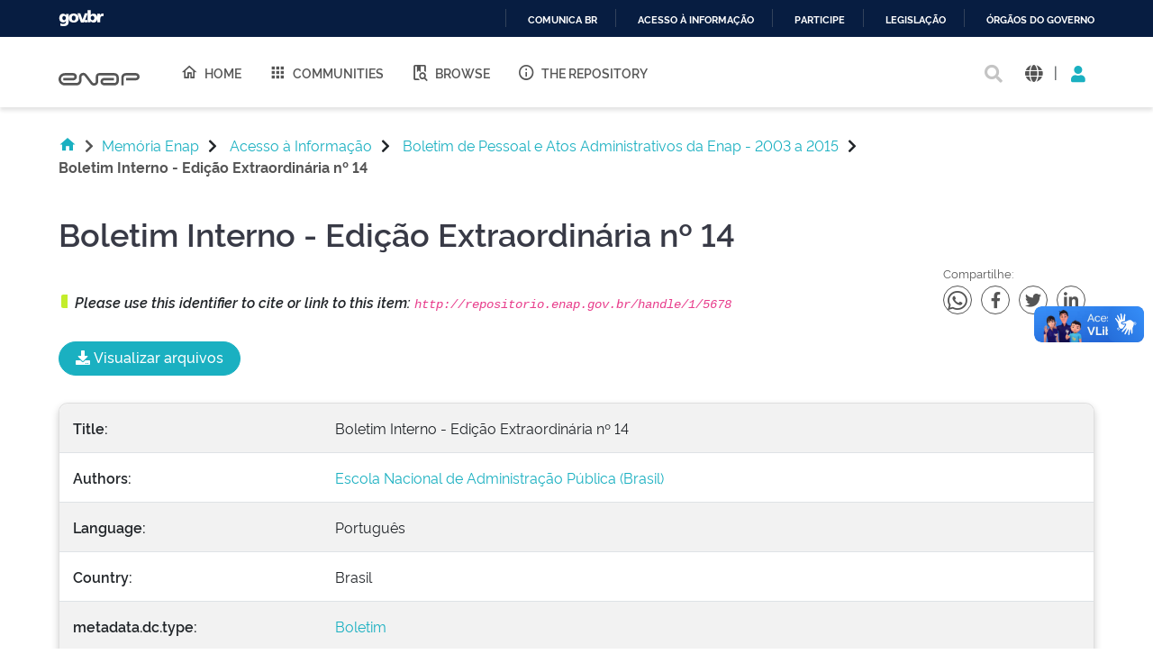

--- FILE ---
content_type: text/html;charset=UTF-8
request_url: https://repositorio.enap.gov.br/handle/1/5678?locale=en
body_size: 10368
content:





















<!DOCTYPE html>
<html>
  <head>
    <title>Repositório Institucional da ENAP: Boletim Interno - Edição Extraordinária nº 14</title>
    <meta http-equiv="Content-Type" content="text/html; charset=UTF-8" />
    <meta http-equiv="Content-Language" content="en">
    <meta name="Generator" content="DSpace 6.3" />
    <meta name="viewport" content="width=device-width, initial-scale=1.0">
    <link rel="shortcut icon" href="/favicon.ico" type="image/x-icon"/>
    <link rel="stylesheet" href="/assets/vendor/bootstrap/css/bootstrap.min.css" type="text/css" />
    <link rel="stylesheet" href="/static/css/jquery-ui-1.10.3.custom/redmond/jquery-ui-1.10.3.custom.css" type="text/css" />
    <!-- <link rel="stylesheet" href="/static/css/bootstrap/bootstrap.min.css" type="text/css" /> -->
    
    
    <link rel="stylesheet" href="/assets/css/style.min.css" type="text/css" />
    
      <link rel="search" type="application/opensearchdescription+xml" href="/open-search/description.xml" title="DSpace"/>
    
    
<link rel="schema.DCTERMS" href="http://purl.org/dc/terms/" />
<link rel="schema.DC" href="http://purl.org/dc/elements/1.1/" />
<meta name="DC.creator" content="Escola Nacional de Administração Pública (Brasil)" />
<meta name="DCTERMS.dateAccepted" content="2020-11-13T22:15:50Z" scheme="DCTERMS.W3CDTF" />
<meta name="DCTERMS.available" content="2020-11-13T22:15:50Z" scheme="DCTERMS.W3CDTF" />
<meta name="DCTERMS.issued" content="2004-07-13" scheme="DCTERMS.W3CDTF" />
<meta name="DC.identifier" content="http://repositorio.enap.gov.br/handle/1/5678" scheme="DCTERMS.URI" />
<meta name="DCTERMS.abstract" content="Boletim Interno da Escola Nacional de Administração Pública (Enap). Publicação de Atos internos. Cursos de especialização." xml:lang="pt_BR" />
<meta name="DC.language" content="Idioma::Português:portuguese:pt" xml:lang="pt_BR" scheme="DCTERMS.RFC1766" />
<meta name="DC.subject" content="serviço público" xml:lang="pt_BR" />
<meta name="DC.subject" content="servidor público" xml:lang="pt_BR" />
<meta name="DC.subject" content="gestão de pessoas" xml:lang="pt_BR" />
<meta name="DC.subject" content="agente administrativo" xml:lang="pt_BR" />
<meta name="DC.subject" content="curso de especialização" xml:lang="pt_BR" />
<meta name="DC.title" content="Boletim Interno - Edição Extraordinária nº 14" xml:lang="pt_BR" />
<meta name="DC.type" content="Boletim" xml:lang="pt_BR" />
<meta name="DC.rights" content="Escola Nacional de Administração Pública (Enap)" xml:lang="pt_BR" />
<meta name="DC.description" content="18 páginas" xml:lang="pt_BR" />
<meta name="DC.description" content="Desenvolvimento Pessoal" xml:lang="pt_BR" />
<meta name="DC.description" content="Gestão de Pessoas" xml:lang="pt_BR" />
<meta name="DC.rights" content="Termo::Licença Padrão ENAP: É permitida a reprodução e a exibição para uso educacional ou informativo, desde que respeitado o crédito ao autor original e citada a fonte (http://www.enap.gov.br). Permitida a inclusão da obra em Repositórios ou Portais de Acesso Aberto, desde que fique claro para os usuários esses “termos de uso” e quem é o detentor dos direitos autorais, a Escola Nacional de Administração Pública (ENAP). Proibido o uso comercial. Permitida a criação de obras derivadas, desde que respeitado o crédito ao autor original. Essa licença é compatível com a Licença Creative Commons (by-nc-sa)." xml:lang="pt_BR" />
<meta name="DC.subject" content="16. Paz, justiça e instituições eficazes - Promover sociedades pacíficas e inclusivas par ao desenvolvimento sustentável, proporcionar o acesso à justiça para todos e construir instituições eficazes, responsáveis e inclusivas em todos os níveis." xml:lang="pt_BR" />

<meta name="citation_keywords" content="serviço público; servidor público; gestão de pessoas; agente administrativo; curso de especialização; Boletim" />
<meta name="citation_title" content="Boletim Interno - Edição Extraordinária nº 14" />
<meta name="citation_language" content="Idioma::Português:portuguese:pt" />
<meta name="citation_author" content="Escola Nacional de Administração Pública (Brasil)" />
<meta name="citation_pdf_url" content="http://repositorio.enap.gov.br/jspui/bitstream/1/5678/1/boletim_extra_14_jul_2004.pdf" />
<meta name="citation_date" content="2004-07-13" />
<meta name="citation_abstract_html_url" content="http://repositorio.enap.gov.br/jspui/handle/1/5678" />

    
    


    
    
        <script>
            (function(i,s,o,g,r,a,m){i['GoogleAnalyticsObject']=r;i[r]=i[r]||function(){
            (i[r].q=i[r].q||[]).push(arguments)},i[r].l=1*new Date();a=s.createElement(o),
            m=s.getElementsByTagName(o)[0];a.async=1;a.src=g;m.parentNode.insertBefore(a,m)
            })(window,document,'script','//www.google-analytics.com/analytics.js','ga');

            ga('create', 'UA-45739004-1', 'auto');
            ga('send', 'pageview');
        </script>
    


    
    

    <!-- HTML5 shim and Respond.js IE8 support of HTML5 elements and media queries -->
    <!--[if lt IE 9]>
    <script src="/static/js/html5shiv.js"></script>
    <script src="/static/js/respond.min.js"></script>
    <![endif]-->
  </head>
  <body class="site">
    <!-- site preloader start -->
    <div class="page-loader">
      <div class="loader-in"></div>
    </div>
    <!-- site preloader end -->
    <div id="barra-brasil" style="background:#7F7F7F; height: 20px; padding:0 0 0 10px;display:block;">
      <ul id="menu-barra-temp" style="list-style:none;">
        <li style="display:inline; float:left;padding-right:10px; margin-right:10px; border-right:1px solid #EDEDED">
            <a href="http://brasil.gov.br" style="font-family:sans,sans-serif; text-decoration:none; color:white;">Portal do Governo Brasileiro</a>
        </li>
      </ul>
    </div>
    <a class="sr-only" href="#content">Skip navigation</a>
    <header class="header">
      <div class="container-fluid">
        <div class="row">
          <div class="d-flex-row col-lg-8">
            <div class="logo">
              <h1>
                <a href="http://gov.br/enap" target="_blank">
                  <svg width="90" height="20" viewBox="0 0 1081 172" fill="none" xmlns="http://www.w3.org/2000/svg">
                    <path d="M472.676 171.052C464.006 171.038 455.46 168.99 447.725 165.074C439.989 161.157 433.28 155.481 428.135 148.5L348.132 42.3115C345.164 38.3587 341.028 35.4406 336.309 33.9707C331.591 32.5008 326.529 32.5538 321.842 34.1221C317.156 35.6904 313.081 38.6945 310.197 42.7086C307.313 46.7226 305.765 51.5429 305.772 56.4862V103.199C305.755 120.324 298.946 136.743 286.839 148.852C274.733 160.961 258.318 167.772 241.197 167.789H80.8827C59.3103 167.436 38.7409 158.616 23.6103 143.232C8.47962 127.848 0 107.132 0 85.552C0 63.9716 8.47962 43.2557 23.6103 27.8716C38.7409 12.4875 59.3103 3.66789 80.8827 3.3146H196.325C205.897 3.33313 215.249 6.18517 223.204 11.5113C231.158 16.8375 237.358 24.3995 241.023 33.2443C244.688 42.0892 245.653 51.8212 243.798 61.214C241.942 70.6068 237.349 79.2401 230.596 86.0259C226.114 90.5513 220.779 94.1421 214.9 96.5904C209.021 99.0387 202.715 100.296 196.347 100.289V100.289H63.4055V67.4424H196.369C200.438 67.29 204.289 65.5661 207.113 62.6331C209.938 59.7 211.516 55.786 211.516 51.7135C211.516 47.641 209.938 43.7271 207.113 40.794C204.289 37.8609 200.438 36.1371 196.369 35.9847H80.8606C67.9219 36.2579 55.6051 41.5909 46.5511 50.8402C37.4971 60.0896 32.4265 72.5191 32.4265 85.4638C32.4265 98.4085 37.4971 110.838 46.5511 120.087C55.6051 129.337 67.9219 134.67 80.8606 134.943H241.175C249.612 134.931 257.7 131.574 263.666 125.607C269.631 119.639 272.988 111.549 273 103.111V56.4862C272.961 44.6449 276.656 33.0928 283.559 23.4728C290.462 13.8528 300.221 6.65464 311.45 2.90201C322.678 -0.850611 334.803 -0.966652 346.101 2.57039C357.4 6.10744 367.295 13.1175 374.381 22.6036L454.384 128.792C457.348 132.741 461.478 135.657 466.19 137.128C470.903 138.6 475.958 138.552 480.642 136.992C485.325 135.432 489.4 132.439 492.29 128.436C495.179 124.432 496.737 119.622 496.743 114.684V48.5501C496.761 36.5662 501.529 25.0784 510.003 16.6065C518.477 8.13462 529.965 3.37035 541.946 3.35869H744.84C760.46 3.39947 775.427 9.62679 786.467 20.6781C797.508 31.7294 803.722 46.7049 803.751 62.328V108.776C803.734 124.422 797.512 139.422 786.452 150.485C775.391 161.549 760.394 167.772 744.752 167.789H608.108C594.989 167.514 582.501 162.108 573.32 152.731C564.139 143.354 558.998 130.752 558.998 117.627C558.998 104.502 564.139 91.9 573.32 82.5226C582.501 73.1453 594.989 67.7395 608.108 67.4644H739.617V100.245H608.196C603.584 100.245 599.161 102.077 595.9 105.339C592.639 108.601 590.807 113.025 590.807 117.638C590.807 122.251 592.639 126.675 595.9 129.937C599.161 133.199 603.584 135.031 608.196 135.031H744.84C751.8 135.025 758.473 132.257 763.395 127.335C768.316 122.412 771.083 115.737 771.089 108.776V62.328C771.083 55.3665 768.316 48.6918 763.395 43.7693C758.473 38.8468 751.8 36.0787 744.84 36.0729H541.858C540.221 36.0729 538.6 36.3958 537.087 37.0231C535.575 37.6504 534.202 38.5698 533.045 39.7287C531.888 40.8876 530.972 42.2633 530.347 43.777C529.723 45.2906 529.403 46.9126 529.406 48.5501V114.684C529.507 126.51 525.835 138.06 518.922 147.654C512.009 157.249 502.217 164.387 490.969 168.032C485.074 170.018 478.897 171.037 472.676 171.052V171.052Z" fill="#555"></path>
                    <path d="M869.209 167.591H836.414V63.2096C836.432 47.3298 842.746 32.1054 853.972 20.8767C865.198 9.64795 880.419 3.33196 896.295 3.31445H1032.3C1045.16 3.31445 1057.49 8.42406 1066.59 17.5192C1075.68 26.6144 1080.79 38.9501 1080.79 51.8126C1080.79 64.6751 1075.68 77.0108 1066.59 86.1059C1057.49 95.2011 1045.16 100.311 1032.3 100.311V100.311H900.703V67.4422H1032.3C1036.47 67.4364 1040.46 65.7785 1043.4 62.8321C1046.35 59.8857 1048.01 55.8912 1048.01 51.7244C1047.99 47.5691 1046.33 43.5915 1043.38 40.6594C1040.44 37.7273 1036.45 36.0785 1032.3 36.0727H896.295C889.109 36.0902 882.223 38.9563 877.146 44.0429C872.069 49.1296 869.214 56.0219 869.209 63.2096V167.591Z" fill="#555"></path>
                  </svg>
                </a>
              </h1>
            </div>
            
            <nav class="navigation top-nav mega-menu">
              
























<ul class="">
  <li class="">
    <a href="/">
      <i class="mdi mdi-home-outline"></i>
      Home
    </a>
  </li>
  <li class="">
    <a href="/community-list">
      <i class="mdi mdi-apps"></i>
      Communities
    </a>
  </li>
  <li class="selected"><a href="#"><i class="mdi mdi-book-search-outline"></i>Browse</a>
    <ul class="sub-menu">
      
			
				  <li><a href="/browse?type=title">Title</a></li>
				
				  <li><a href="/browse?type=author">Author</a></li>
				
				  <li><a href="/browse?type=subject">Subject</a></li>
				
				  <li><a href="/browse?type=dateissued">Issue Date</a></li>
				
				  <li><a href="/browse?type=type">Type</a></li>
				
				  <li><a href="/browse?type=language">Language</a></li>
				
				  <li><a href="/browse?type=classification">Subject</a></li>
				
				  <li><a href="/browse?type=intendedenduserrole">Target Audience</a></li>
				
				  <li><a href="/browse?type=ods">ODS</a></li>
				
				  <li><a href="/browse?type=dimensao">Dimension</a></li>
				
				  <li><a href="/browse?type=spatial">Location</a></li>
				
			
    </ul>
  </li>
  <li class="">
    <a href="/sobre">
      <i class="mdi mdi-information-outline"></i>
      The Repository
    </a>
  </li>
</ul>

       <nav class="collapse navbar-collapse bs-navbar-collapse" role="navigation">

 
       <div class="nav navbar-nav navbar-right">
		<ul class="nav navbar-nav navbar-right">
         <li class="dropdown">
         
             <a href="#" class="dropdown-toggle" data-toggle="dropdown"><span class="glyphicon glyphicon-user"></span> Sign on to: <b class="caret"></b></a>
	             
             <ul class="dropdown-menu">
               <li><a href="/mydspace">My DSpace</a></li>
               <li><a href="/subscribe">Receive email<br/>updates</a></li>
               <li><a href="/profile">Edit Profile</a></li>

		
             </ul>
           </li>
          </ul>
          
	
	<form method="get" action="/simple-search" class="navbar-form navbar-right">
	    <div class="form-group">
          <input type="text" class="form-control" placeholder="Search&nbsp;DSpace" name="query" id="tequery" size="25"/>
        </div>
        <button type="submit" class="btn btn-primary"><span class="glyphicon glyphicon-search"></span></button>

	</form></div>
    </nav>

            </nav>
            
          </div>
          <div class="actions-header col-lg-4">
            <div class="search top-search">
              <a href="#">
                <i class="fas fa-search"></i>
              </a>
              <div class="search-box">
                <div class="search-input">
                  <form method="get" action="/simple-search" class="" role="search">
                    <input type="text" name="searchword" id="mod-search-searchword" placeholder="Search&nbsp;DSpace">
                    <button onclick="this.form.searchword.focus();"><i class="fas fa-search"></i></button>
                  </form>
                </div>
              </div>
            </div>
            
              <div class="dropdown language">
                <a title="Language" class="dropdown-toggle" href="#" role="button" id="language" data-toggle="dropdown" aria-haspopup="true" aria-expanded="false">
                  <i class="fas fa-globe"></i>
                </a>
                <div class="dropdown-menu" aria-labelledby="language">
                
                    <a title="English" class="dropdown-item" onclick="javascript:document.repost.locale.value='en';
                    document.repost.submit();" href="http://repositorio.enap.gov.br/handle/1/5678?locale=en">
                      <img src="/assets/images/en.png" alt="English">
                    </a>
                  
                    <a title="português" class="dropdown-item" onclick="javascript:document.repost.locale.value='pt_BR';
                    document.repost.submit();" href="http://repositorio.enap.gov.br/handle/1/5678?locale=pt_BR">
                      <img src="/assets/images/pt_BR.png" alt="português">
                    </a>
                  
                </div>
              </div>
              
            <span class="separator">|</span>
            <div class="login">
              
                <a href="" class="nav-link dropdown-toggle" id="navbarLogin" data-toggle="dropdown" aria-haspopup="true" aria-expanded="false"><i class="fas fa-user"></i></a>
              
              <div class="dropdown-menu dropdown-primary" aria-labelledby="navbarLogin">
                <a class="dropdown-item" href="/mydspace">My DSpace</a>
                
                <a class="dropdown-item" href="/profile">Edit Profile</a>
                
              </div>
            </div>
          </div>
        </div>
      </div>
    </header>
    <main id="content" class="wrapper main" role="main">
      
      
        <div class="container-fluid">
            



  




<div class="breadcrumbs pt-5 pb-5">
  <ul itemscope="" itemtype="https://schema.org/BreadcrumbList" class="">
    <li>
      <a href="/"><i class="mdi mdi-home"></i> <i class="fas fa-chevron-right px-2"></i></a>
    </li>
  
        <li><a href="/handle/1/5">Memória Enap</a><i class="fas fa-chevron-right px-3"></i></li>
      
        <li><a href="/handle/1/19">Acesso à Informação</a><i class="fas fa-chevron-right px-3"></i></li>
      
        <li><a href="/handle/1/5452">Boletim de Pessoal e Atos Administrativos da Enap - 2003 a 2015</a><i class="fas fa-chevron-right px-3"></i></li>
      
    <li class="breadcrumb-item bold">Boletim&#x20;Interno&#x20;-&#x20;Edição&#x20;Extraordinária&#x20;nº&#x20;14</li>
  </ul>
</div>
        </div>
      
      
      <div id="conteudo" class="containesr">
      	
        
        <div class="container-fluid">
            <div class="row">
              <div id="content" class="col-lg-12 col-xl-12 internas mb-5">
        
      



































<div class="display-item pb-60">
  <div class="page-header pt-3 pb-3">
    <h1>Boletim Interno - Edição Extraordinária nº 14</h1>
  </div>
  <div class="social-links pb-5">
    <div class="share-uri">
      <span>Please use this identifier to cite or link to this item: <code>http://repositorio.enap.gov.br/handle/1/5678</code></span>
    </div>
		<div class="links-shares">
      <p>Compartilhe:</p>
      <div class="sociais pt-2">
        <a class="whatsapp" href="https://api.whatsapp.com/send?text=Boletim Interno - Edição Extraordinária nº 14  - http://repositorio.enap.gov.br/handle/1/5678" target="_blank">
          <i style="font-size:25px;" class="fab fa-whatsapp fa-1x"></i>
        </a>
        <a class="facebook" href="http://www.facebook.com/sharer.php?u=http://repositorio.enap.gov.br/handle/1/5678" target="_blank">
          <i class="fab fa-facebook-f"></i>
        </a>
        <a class="twitter" href="https://twitter.com/share?text=Boletim Interno - Edição Extraordinária nº 14&amp;url=http://repositorio.enap.gov.br/handle/1/5678" target="_blank">
          <i class="fab fa-twitter"></i>
        </a>
        <a class="linkedin" href="https://www.linkedin.com/shareArticle?mini=true&amp;url=http://repositorio.enap.gov.br/handle/1/5678" target="_blank">
          <i class="fab fa-linkedin-in"></i>
        </a>
      </div>
    </div>
	</div>
  
    
		
		
    <div class="donwload-files pb-5">
      <button id="donwload" class="btn-primary"><i class="fas fa-download"></i> Visualizar arquivos</button>
    </div>
    

    
  
  
  
  <div class="card panel-info mb-4">
<div class="table-responsive bde-table">
<table class="table table-striped itemDisplayTable">
<tr><td class="metadataFieldLabel dc_title">Title:&nbsp;</td><td class="metadataFieldValue dc_title">Boletim&#x20;Interno&#x20;-&#x20;Edição&#x20;Extraordinária&#x20;nº&#x20;14</td></tr>
<tr><td class="metadataFieldLabel dc_contributor_author">Authors:&nbsp;</td><td class="metadataFieldValue dc_contributor_author"><a class="author"href="/browse?type=author&amp;value=Escola+Nacional+de+Administra%C3%A7%C3%A3o+P%C3%BAblica+%28Brasil%29">Escola&#x20;Nacional&#x20;de&#x20;Administração&#x20;Pública&#x20;(Brasil)</a></td></tr>
<tr><td class="metadataFieldLabel dc_language_iso">Language:&nbsp;</td><td class="metadataFieldValue dc_language_iso">Idioma::Português:portuguese:pt</td></tr>
<tr><td class="metadataFieldLabel dc_location_country">Country:&nbsp;</td><td class="metadataFieldValue dc_location_country">País::BR:Brasil</td></tr>
<tr><td class="metadataFieldLabel dc_type">metadata.dc.type:&nbsp;</td><td class="metadataFieldValue dc_type"><a class="type"href="/browse?type=type&amp;value=Boletim">Boletim</a></td></tr>
<tr><td class="metadataFieldLabel dc_description_physical">metadata.dc.description.physical:&nbsp;</td><td class="metadataFieldValue dc_description_physical">18&#x20;páginas</td></tr>
<tr><td class="metadataFieldLabel dc_date_issued">Issue Date:&nbsp;</td><td class="metadataFieldValue dc_date_issued">13-Jul-2004</td></tr>
<tr><td class="metadataFieldLabel dc_rights_holder">metadata.dc.rights.holder:&nbsp;</td><td class="metadataFieldValue dc_rights_holder">Escola&#x20;Nacional&#x20;de&#x20;Administração&#x20;Pública&#x20;(Enap)</td></tr>
<tr><td class="metadataFieldLabel dc_rights_license">metadata.dc.rights.license:&nbsp;</td><td class="metadataFieldValue dc_rights_license">Termo::Licença&#x20;Padrão&#x20;ENAP:&#x20;É&#x20;permitida&#x20;a&#x20;reprodução&#x20;e&#x20;a&#x20;exibição&#x20;para&#x20;uso&#x20;educacional&#x20;ou&#x20;informativo,&#x20;desde&#x20;que&#x20;respeitado&#x20;o&#x20;crédito&#x20;ao&#x20;autor&#x20;original&#x20;e&#x20;citada&#x20;a&#x20;fonte&#x20;(http:&#x2F;&#x2F;www.enap.gov.br).&#x20;Permitida&#x20;a&#x20;inclusão&#x20;da&#x20;obra&#x20;em&#x20;Repositórios&#x20;ou&#x20;Portais&#x20;de&#x20;Acesso&#x20;Aberto,&#x20;desde&#x20;que&#x20;fique&#x20;claro&#x20;para&#x20;os&#x20;usuários&#x20;esses&#x20;“termos&#x20;de&#x20;uso”&#x20;e&#x20;quem&#x20;é&#x20;o&#x20;detentor&#x20;dos&#x20;direitos&#x20;autorais,&#x20;a&#x20;Escola&#x20;Nacional&#x20;de&#x20;Administração&#x20;Pública&#x20;(ENAP).&#x20;Proibido&#x20;o&#x20;uso&#x20;comercial.&#x20;Permitida&#x20;a&#x20;criação&#x20;de&#x20;obras&#x20;derivadas,&#x20;desde&#x20;que&#x20;respeitado&#x20;o&#x20;crédito&#x20;ao&#x20;autor&#x20;original.&#x20;Essa&#x20;licença&#x20;é&#x20;compatível&#x20;com&#x20;a&#x20;Licença&#x20;Creative&#x20;Commons&#x20;(by-nc-sa).</td></tr>
<tr><td class="metadataFieldLabel dc_description_classification">ClassificaÃ§Ã£o TemÃ¡tica:&nbsp;</td><td class="metadataFieldValue dc_description_classification">Desenvolvimento&#x20;Pessoal<br />Gestão&#x20;de&#x20;Pessoas</td></tr>
<tr><td class="metadataFieldLabel dc_description_abstract">Abstract:&nbsp;</td><td class="metadataFieldValue dc_description_abstract">Boletim&#x20;Interno&#x20;da&#x20;Escola&#x20;Nacional&#x20;de&#x20;Administração&#x20;Pública&#x20;(Enap).&#x20;Publicação&#x20;de&#x20;Atos&#x20;internos.&#x20;Cursos&#x20;de&#x20;especialização.</td></tr>
<tr><td class="metadataFieldLabel dc_subject">Keywords:&nbsp;</td><td class="metadataFieldValue dc_subject">serviço&#x20;público;&nbsp;&nbsp;servidor&#x20;público;&nbsp;&nbsp;gestão&#x20;de&#x20;pessoas;&nbsp;&nbsp;agente&#x20;administrativo;&nbsp;&nbsp;curso&#x20;de&#x20;especialização</td></tr>
<tr><td class="metadataFieldLabel dc_subject_ods">Sustainable Development Objectives (ODS):&nbsp;</td><td class="metadataFieldValue dc_subject_ods">16.&#x20;Paz,&#x20;justiça&#x20;e&#x20;instituições&#x20;eficazes&#x20;-&#x20;Promover&#x20;sociedades&#x20;pacíficas&#x20;e&#x20;inclusivas&#x20;par&#x20;ao&#x20;desenvolvimento&#x20;sustentável,&#x20;proporcionar&#x20;o&#x20;acesso&#x20;à&#x20;justiça&#x20;para&#x20;todos&#x20;e&#x20;construir&#x20;instituições&#x20;eficazes,&#x20;responsáveis&#x20;e&#x20;inclusivas&#x20;em&#x20;todos&#x20;os&#x20;níveis.</td></tr>
<tr><td class="metadataFieldLabel dc_identifier_uri">URI:&nbsp;</td><td class="metadataFieldValue dc_identifier_uri"><a href="http://repositorio.enap.gov.br/handle/1/5678">http:&#x2F;&#x2F;repositorio.enap.gov.br&#x2F;handle&#x2F;1&#x2F;5678</a></td></tr>
<tr><td class="metadataFieldLabel">Appears in Collections:</td><td class="metadataFieldValue"><a href="/handle/1/5452">Boletim de Pessoal e Atos Administrativos da Enap - 2003 a 2015</a><br/></td></tr>
</table></div></div>
<div class="card panel-info"><div class="card-header">Files in This Item:</div>
<div class="table-responsive bde-table">
<table class="table table-striped bitstreams"><tr><th id="t1" class="standard">File</th>
<th id="t2" class="standard">Description</th>
<th id="t3" class="standard">Size</th><th  id="t4" class="standard">Format</th><th id="t5">&nbsp;</th></tr>
<tr><td headers="t1" class="standard break-all"><a target="_blank" href="/bitstream/1/5678/1/boletim_extra_14_jul_2004.pdf"><i class="fas fa-download"></i> boletim_extra_14_jul_2004.pdf</a></td><td headers="t2" class="standard break-all">Boletim Interno - Edição Extraordinária n. 14/004</td><td headers="t3" class="standard">478.97 kB</td><td headers="t4" class="standard">Adobe PDF</td><td class="standard files" align="center"><a target="_blank" href="/bitstream/1/5678/1/boletim_extra_14_jul_2004.pdf"><i class="fas fa-download"></i> <img src="/retrieve/0c369218-94fd-4e31-9e66-eb24308829c1/boletim_extra_14_jul_2004.pdf.jpg" alt="Thumbnail" /></a><br /><a class="btn btn-primary" target="_blank" href="/bitstream/1/5678/1/boletim_extra_14_jul_2004.pdf"><i class="fas fa-download"></i> View/Open</a></td></tr></table>
</div>
</div>


  <div class="actions-footer mt-5">
    
      
        <a class="btn-success-outline" href="/handle/1/5678?mode=full">
          Show full item record
        </a>
      
    
    
        <a class="statisticsLink  btn-primary-outline" href="/handle/1/5678/statistics">
          <span class="glyphicon glyphicon-stats"></span>
        </a>

      
      
  </div>
  <br/>
  
  
  <br/>
  
  
    <p class="submitFormHelp alert alert-info">Items in DSpace are protected by copyright, with all rights reserved, unless otherwise indicated.</p>
      
</div>












            
                  </div>
                  
                </div>
              </div>
            </div>
        </div>
    </main>

    <footer class="footer">
      <div class="container-fluid pb-60">
        <div class="row">
          <div class="col-6 col-lg-3 col-sm-6 address-footer">
            <h3>
              <a href="http://gov.br/enap" target="_blank">
                <svg width="90" height="20" viewBox="0 0 1081 172" fill="none" xmlns="http://www.w3.org/2000/svg">
                  <path d="M472.676 171.052C464.006 171.038 455.46 168.99 447.725 165.074C439.989 161.157 433.28 155.481 428.135 148.5L348.132 42.3115C345.164 38.3587 341.028 35.4406 336.309 33.9707C331.591 32.5008 326.529 32.5538 321.842 34.1221C317.156 35.6904 313.081 38.6945 310.197 42.7086C307.313 46.7226 305.765 51.5429 305.772 56.4862V103.199C305.755 120.324 298.946 136.743 286.839 148.852C274.733 160.961 258.318 167.772 241.197 167.789H80.8827C59.3103 167.436 38.7409 158.616 23.6103 143.232C8.47962 127.848 0 107.132 0 85.552C0 63.9716 8.47962 43.2557 23.6103 27.8716C38.7409 12.4875 59.3103 3.66789 80.8827 3.3146H196.325C205.897 3.33313 215.249 6.18517 223.204 11.5113C231.158 16.8375 237.358 24.3995 241.023 33.2443C244.688 42.0892 245.653 51.8212 243.798 61.214C241.942 70.6068 237.349 79.2401 230.596 86.0259C226.114 90.5513 220.779 94.1421 214.9 96.5904C209.021 99.0387 202.715 100.296 196.347 100.289V100.289H63.4055V67.4424H196.369C200.438 67.29 204.289 65.5661 207.113 62.6331C209.938 59.7 211.516 55.786 211.516 51.7135C211.516 47.641 209.938 43.7271 207.113 40.794C204.289 37.8609 200.438 36.1371 196.369 35.9847H80.8606C67.9219 36.2579 55.6051 41.5909 46.5511 50.8402C37.4971 60.0896 32.4265 72.5191 32.4265 85.4638C32.4265 98.4085 37.4971 110.838 46.5511 120.087C55.6051 129.337 67.9219 134.67 80.8606 134.943H241.175C249.612 134.931 257.7 131.574 263.666 125.607C269.631 119.639 272.988 111.549 273 103.111V56.4862C272.961 44.6449 276.656 33.0928 283.559 23.4728C290.462 13.8528 300.221 6.65464 311.45 2.90201C322.678 -0.850611 334.803 -0.966652 346.101 2.57039C357.4 6.10744 367.295 13.1175 374.381 22.6036L454.384 128.792C457.348 132.741 461.478 135.657 466.19 137.128C470.903 138.6 475.958 138.552 480.642 136.992C485.325 135.432 489.4 132.439 492.29 128.436C495.179 124.432 496.737 119.622 496.743 114.684V48.5501C496.761 36.5662 501.529 25.0784 510.003 16.6065C518.477 8.13462 529.965 3.37035 541.946 3.35869H744.84C760.46 3.39947 775.427 9.62679 786.467 20.6781C797.508 31.7294 803.722 46.7049 803.751 62.328V108.776C803.734 124.422 797.512 139.422 786.452 150.485C775.391 161.549 760.394 167.772 744.752 167.789H608.108C594.989 167.514 582.501 162.108 573.32 152.731C564.139 143.354 558.998 130.752 558.998 117.627C558.998 104.502 564.139 91.9 573.32 82.5226C582.501 73.1453 594.989 67.7395 608.108 67.4644H739.617V100.245H608.196C603.584 100.245 599.161 102.077 595.9 105.339C592.639 108.601 590.807 113.025 590.807 117.638C590.807 122.251 592.639 126.675 595.9 129.937C599.161 133.199 603.584 135.031 608.196 135.031H744.84C751.8 135.025 758.473 132.257 763.395 127.335C768.316 122.412 771.083 115.737 771.089 108.776V62.328C771.083 55.3665 768.316 48.6918 763.395 43.7693C758.473 38.8468 751.8 36.0787 744.84 36.0729H541.858C540.221 36.0729 538.6 36.3958 537.087 37.0231C535.575 37.6504 534.202 38.5698 533.045 39.7287C531.888 40.8876 530.972 42.2633 530.347 43.777C529.723 45.2906 529.403 46.9126 529.406 48.5501V114.684C529.507 126.51 525.835 138.06 518.922 147.654C512.009 157.249 502.217 164.387 490.969 168.032C485.074 170.018 478.897 171.037 472.676 171.052V171.052Z" fill="#fff"></path>
                  <path d="M869.209 167.591H836.414V63.2096C836.432 47.3298 842.746 32.1054 853.972 20.8767C865.198 9.64795 880.419 3.33196 896.295 3.31445H1032.3C1045.16 3.31445 1057.49 8.42406 1066.59 17.5192C1075.68 26.6144 1080.79 38.9501 1080.79 51.8126C1080.79 64.6751 1075.68 77.0108 1066.59 86.1059C1057.49 95.2011 1045.16 100.311 1032.3 100.311V100.311H900.703V67.4422H1032.3C1036.47 67.4364 1040.46 65.7785 1043.4 62.8321C1046.35 59.8857 1048.01 55.8912 1048.01 51.7244C1047.99 47.5691 1046.33 43.5915 1043.38 40.6594C1040.44 37.7273 1036.45 36.0785 1032.3 36.0727H896.295C889.109 36.0902 882.223 38.9563 877.146 44.0429C872.069 49.1296 869.214 56.0219 869.209 63.2096V167.591Z" fill="#fff"></path>
                </svg>
              </a>
            </h3>
            <p>Asa Sul</p>
            <p>SPO Área Especial 2-A</p>
            <p>CEP 70.610-900</p>
            <p>Brasília/DF</p>
            <ul class="mt-4">
              <li>
                <p><b>Horário de funcionamento</b></p>
                <p>08h00 às 18h00</p>
              </li>
              <li class="contato">
                <p><b>Contato</b></p>
                <p><a href="mailto:biblioteca@enap.gov.br">biblioteca@enap.gov.br</a></p>
              </li>
            </ul>
          </div>
          <div class="col-6 col-lg-3 col-sm-6 navigation-footer">      
            <ul class="nav-footer ">
	            <li class=" hide parent">
                <a href="https://www.enap.gov.br/a-escola" class="hide">
                  <i class="mdi "></i>
                  A Escola
                </a>
              </li>
              <li class=" parent">
                <a href="https://www.enap.gov.br/cursos">
                  <i class="mdi mdi-book-outline"></i>
                  Cursos
                </a>
              </li>
              <li class=" parent">
                <a href="https://www.enap.gov.br/servicos">
                  <i class="mdi mdi-apps"></i>
                  Serviços
                </a>
              </li>
              <li class=" parent">
                <a href="https://www.enap.gov.br/pesquisa-e-conhecimento">
                  <i class="mdi mdi-lightbulb-on-outline"></i>
                  Pesquisa e Conhecimento
                </a>
              </li>
              <li class=" parent">
                <a href="https://www.enap.gov.br/acontece">
                  <i class="mdi mdi-eye-outline"></i>
                  Acontece
                </a>
              </li>
              <li class=" hide parent">
                <a href="https://www.enap.gov.br/acesso-a-informacao" class="hide">
                  <i class="mdi mdi-eye-outline"></i>
                  Acesso à Informação
                </a>
              </li>
              <li class=""><a href="/faq">Perguntas Frequentes</a></li>
              <li class="micro-menu_list"><a href="/statistics">Estatísticas</a></li>
            </ul>
          </div>
          <div class="col-6 col-lg-3 col-sm-6 navigation-footer">      
            <ul class="nav-footer ">
	            <li class=" hide parent">
                <a href="https://biblioteca.enap.gov.br/" target="_blank">
                  Biblioteca Graciliano Ramos
                </a>
              </li>
              <li class=" parent">
                <a href="http://conteudo.enap.gov.br/" target="_blank">
                  Central de Conteúdo
                </a>
              </li>
              <li class=" parent">
                <a href="https://acervo.enap.gov.br/" target="_blank">
                  <i class="mdi mdi-apps"></i>
                  Acervo Enap
                </a>
              </li>
            </ul>
          </div>
          <div class="col-6 col-lg-3 col-sm-6 shares-footer">
            <h4>Nas Redes</h4>
            <ul class="sociais pb-30 mt-4">
              <li class="instagram">
                <a href="https://www.instagram.com/enapgovbr/" target="_blank">
                  <i class="fab fa-instagram"></i>
                </a>
              </li>
              <li class="facebook">
                <a href="https://www.facebook.com/enapgovbr/" target="_blank">
                  <i class="fab fa-facebook-f"></i>
                </a>
              </li>
              <li class="twitter">
                <a href="https://twitter.com/enapgovbr" target="_blank">
                  <i class="fab fa-twitter"></i>
                </a>
              </li>
              <li class="linkedin">
                <a href="https://br.linkedin.com/school/enapbr/" target="_blank">
                  <i class="fab fa-linkedin-in"></i>
                </a>
              </li>
              <li class="youtube">
                <a href="https://www.youtube.com/channel/UCksexEveRkoez2kiEjaKZxQ" target="_blank">
                  <i class="fab fa-youtube"></i>
                </a>
              </li>
            </ul>
            <h4 style="margin-bottom: 15px;"><a style="color: #b1b1b1;" href="https://gov.br/enap/acessibilidade" target="_blank">Acessibilidade</a></h4>       
            <h4>Deixe seu Feedback</h4>
            <p><span><a href="mailto:comunicacao@enap.gov.br">Compartilhe conosco</a></span> se nossos canais estão adequados pra você? Elogios também são super bem vindos!</p>
          </div>
        </div>
      </div>
      <div class="scroll-top">
        <div class="container-fluid">
          <div class="d-flex-column">
            <a id="to-top" class="top" href="">
              <i class="fas fa-chevron-up"></i>
            </a>
          </div>
          <div class="logos">
            <a class="lai" href="">
              <img src="/assets/images/btn-acesso-informacao.svg" alt="">
            </a>
            <!-- <a class="gov-br" href="">
              <img src="/assets/images/gov-br.png" alt="">
            </a> -->
          </div>
        </div>
      </div>
    </footer>
    <script type='text/javascript' src="/assets/vendor/jquery-3.5.1.min.js/jquery-3.5.1.min.js"></script>
    <script type='text/javascript' src="/assets/vendor/popper.min.js/popper.min.js"></script>
    <script type='text/javascript' src='/static/js/jquery/jquery-ui-1.10.3.custom.min.js'></script>
    <script type='text/javascript' src='/assets/vendor/bootstrap/js/bootstrap.min.js'></script>
    <script type='text/javascript' src='/assets/vendor/owl.carousel.js/js/owl.carousel.min.js'></script>
    <script type='text/javascript' src='/static/js/holder.js'></script>
    <script type="text/javascript" src="/utils.js"></script>
    <script type="text/javascript" src="/static/js/choice-support.js"> </script>
    <script type="text/javascript" src="/assets/js/template.js"></script>
    <script defer="defer" src="//barra.brasil.gov.br/barra_2.0.js" type="text/javascript"></script>
  </body>
</html>

